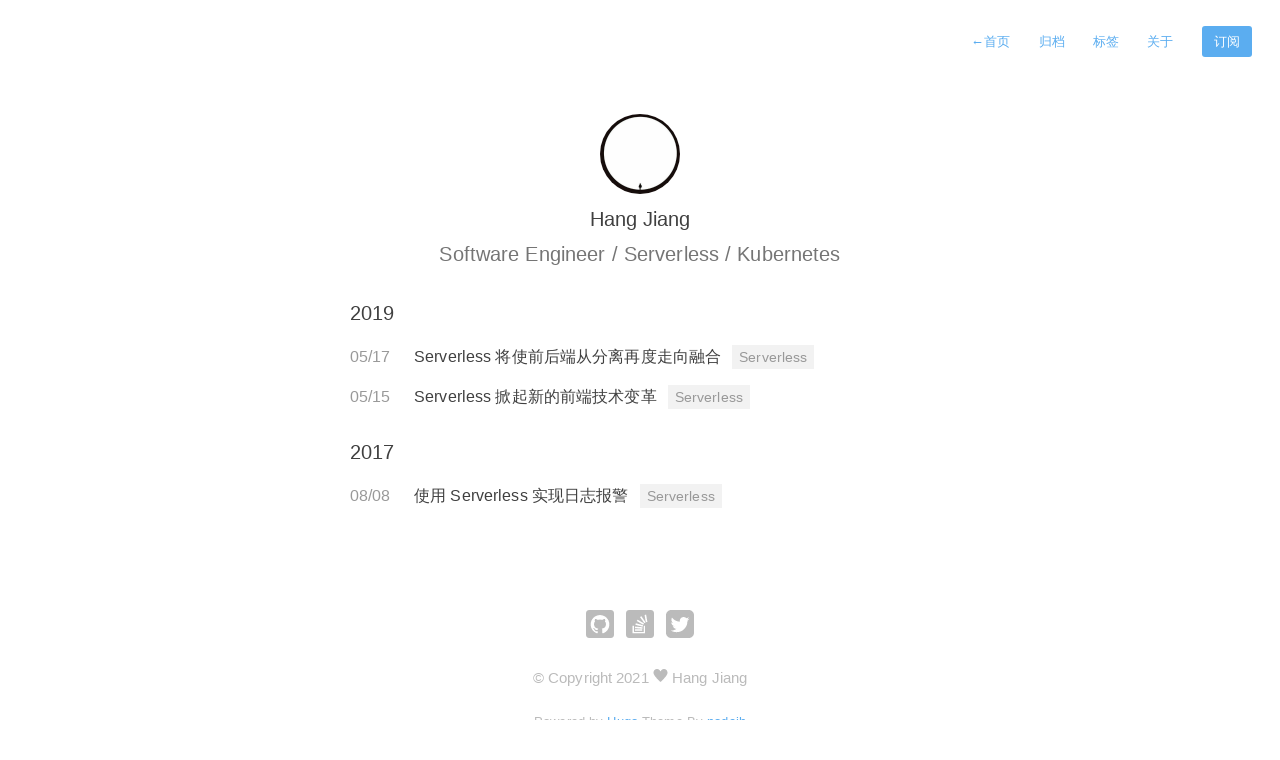

--- FILE ---
content_type: text/html; charset=utf-8
request_url: https://nodejh.com/tags/serverless/
body_size: 3977
content:
<!DOCTYPE html>
<html lang="zh-cn">
  <head>
    <title>Serverless | Hang Jiang</title>

    <meta charset="utf-8">
<meta http-equiv="X-UA-Compatible" content="IE=edge,chrome=1">    
<meta name="viewport" content="width=device-width,minimum-scale=1">
<meta name="description" content="nodejh (Hang Jiang), Software Engineer">
<meta name="generator" content="Hugo 0.82.0" />


  <META NAME="ROBOTS" CONTENT="INDEX, FOLLOW">


<link rel="stylesheet" href="/css/style.css">



<link rel="shortcut icon" href="/images/favicon.ico" type="image/x-icon" />

 
    
<script type="application/javascript">
var doNotTrack = false;
if (!doNotTrack) {
	window.ga=window.ga||function(){(ga.q=ga.q||[]).push(arguments)};ga.l=+new Date;
	ga('create', 'UA-84989670-1', 'auto');
	
	ga('send', 'pageview');
}
</script>
<script async src='https://www.google-analytics.com/analytics.js'></script>






  
    <link href="/tags/serverless/index.xml" rel="alternate" type="application/rss+xml" title="Hang Jiang" />
    <link href="/tags/serverless/index.xml" rel="feed" type="application/rss+xml" title="Hang Jiang" />
  


  </head>

  <body>
    <nav class="navigation">
	
		<a href="/"> <span class="arrow">←</span>首页</a>
	
	<a href="/posts">归档</a>
	<a href="/tags">标签</a>
	<a href="/about">关于</a>

	

	
	  <a class="button" href="https://nodejh.com/index.xml">订阅</a>
	
</nav>


    <main class="main">
      
<header class="profile">
    
        <img class="avatar" alt="avatar" src="/images/avatar.png" />
    

    <h1>Hang Jiang</h1>
    
    
      <h2>Software Engineer / Serverless / Kubernetes</h2>
    
</header>

<section id="archive">
   
    
        <div class="group">
            <h3 class="key">
                2019
            </h3>

            
                <div class="value">
                  <div class="date">
                      <time datetime="2019-05-17 12:00:00 &#43;0800 CST">05/17</time>
                  </div>
                  <div class="title">
                      <a href="https://nodejh.com/posts/serverless-%E5%B0%86%E4%BD%BF%E5%89%8D%E5%90%8E%E7%AB%AF%E4%BB%8E%E5%88%86%E7%A6%BB%E5%86%8D%E5%BA%A6%E8%B5%B0%E5%90%91%E8%9E%8D%E5%90%88/">
                          Serverless 将使前后端从分离再度走向融合
                      </a>

                      
                          <div class="tags">
                              
                                  <a href="https://nodejh.com/tags/serverless">Serverless</a>
                              
                          </div>
                      
                  </div>
                </div>
            
                <div class="value">
                  <div class="date">
                      <time datetime="2019-05-15 12:00:00 &#43;0800 CST">05/15</time>
                  </div>
                  <div class="title">
                      <a href="https://nodejh.com/posts/serverless-%E6%8E%80%E8%B5%B7%E6%96%B0%E7%9A%84%E5%89%8D%E7%AB%AF%E6%8A%80%E6%9C%AF%E5%8F%98%E9%9D%A9/">
                          Serverless 掀起新的前端技术变革
                      </a>

                      
                          <div class="tags">
                              
                                  <a href="https://nodejh.com/tags/serverless">Serverless</a>
                              
                          </div>
                      
                  </div>
                </div>
                      
        </div>

    
        <div class="group">
            <h3 class="key">
                2017
            </h3>

            
                <div class="value">
                  <div class="date">
                      <time datetime="2017-08-08 22:24:05 &#43;0800 CST">08/08</time>
                  </div>
                  <div class="title">
                      <a href="https://nodejh.com/posts/%E4%BD%BF%E7%94%A8-serverless-%E5%AE%9E%E7%8E%B0%E6%97%A5%E5%BF%97%E6%8A%A5%E8%AD%A6%E5%8A%9F%E8%83%BD/">
                          使用 Serverless 实现日志报警
                      </a>

                      
                          <div class="tags">
                              
                                  <a href="https://nodejh.com/tags/serverless">Serverless</a>
                              
                          </div>
                      
                  </div>
                </div>
                      
        </div>

    



</section>



    </main>
    
    <footer id="footer">
    
        <div id="social">


    <a class="symbol" href="https://github.com/nodejh" rel="me" target="_blank">
        
        <svg fill="#bbbbbb" width="28" height="28"  viewBox="0 0 72 72" version="1.1" xmlns="http://www.w3.org/2000/svg" xmlns:xlink="http://www.w3.org/1999/xlink">
    
    <title>Github</title>
    <desc>Created with Sketch.</desc>
    <defs></defs>
    <g id="Page-1" stroke="none" stroke-width="1" fill="none" fill-rule="evenodd">
        <g id="Social-Icons---Rounded-Black" transform="translate(-264.000000, -939.000000)">
            <g id="Github" transform="translate(264.000000, 939.000000)">
                <path d="M8,72 L64,72 C68.418278,72 72,68.418278 72,64 L72,8 C72,3.581722 68.418278,-8.11624501e-16 64,0 L8,0 C3.581722,8.11624501e-16 -5.41083001e-16,3.581722 0,8 L0,64 C5.41083001e-16,68.418278 3.581722,72 8,72 Z" id="Rounded" fill="#bbbbbb"></path>
                <path d="M35.9985,13 C22.746,13 12,23.7870921 12,37.096644 C12,47.7406712 18.876,56.7718301 28.4145,59.9584121 C29.6145,60.1797862 30.0525,59.4358488 30.0525,58.7973276 C30.0525,58.2250681 30.0315,56.7100863 30.0195,54.6996482 C23.343,56.1558981 21.9345,51.4693938 21.9345,51.4693938 C20.844,48.6864054 19.2705,47.9454799 19.2705,47.9454799 C17.091,46.4500754 19.4355,46.4801943 19.4355,46.4801943 C21.843,46.6503662 23.1105,48.9634994 23.1105,48.9634994 C25.2525,52.6455377 28.728,51.5823398 30.096,50.9649018 C30.3135,49.4077535 30.9345,48.3460615 31.62,47.7436831 C26.2905,47.1352808 20.688,45.0691228 20.688,35.8361671 C20.688,33.2052792 21.6225,31.0547881 23.1585,29.3696344 C22.911,28.7597262 22.0875,26.3110578 23.3925,22.9934585 C23.3925,22.9934585 25.4085,22.3459017 29.9925,25.4632101 C31.908,24.9285993 33.96,24.6620468 36.0015,24.6515052 C38.04,24.6620468 40.0935,24.9285993 42.0105,25.4632101 C46.5915,22.3459017 48.603,22.9934585 48.603,22.9934585 C49.9125,26.3110578 49.089,28.7597262 48.8415,29.3696344 C50.3805,31.0547881 51.309,33.2052792 51.309,35.8361671 C51.309,45.0917119 45.6975,47.1292571 40.3515,47.7256117 C41.2125,48.4695491 41.9805,49.9393525 41.9805,52.1877301 C41.9805,55.4089489 41.9505,58.0067059 41.9505,58.7973276 C41.9505,59.4418726 42.3825,60.1918338 43.6005,59.9554002 C53.13,56.7627944 60,47.7376593 60,37.096644 C60,23.7870921 49.254,13 35.9985,13" fill="#FFFFFF"></path>
            </g>
        </g>
    </g>
</svg>
    </a>

    <a class="symbol" href="https://stackoverflow.com/users/4518882/nodejh" rel="me" target="_blank">
        
        <svg fill="#bbbbbb" width="28" height="28" viewBox="0 0 72 72" version="1.1" xmlns="http://www.w3.org/2000/svg" xmlns:xlink="http://www.w3.org/1999/xlink">
    
    <title>stackoverflow</title>
    <desc>Created with Sketch.</desc>
    <defs></defs>
    <g id="Page-1" stroke="none" stroke-width="1" fill="none" fill-rule="evenodd">
        <g id="Social-Icons---Rounded-Black" transform="translate(-488.000000, -1163.000000)">
            <g id="stackoverflow" transform="translate(488.000000, 1163.000000)">
                <path d="M8,72 L64,72 C68.418278,72 72,68.418278 72,64 L72,8 C72,3.581722 68.418278,-8.11624501e-16 64,0 L8,0 C3.581722,8.11624501e-16 -5.41083001e-16,3.581722 0,8 L0,64 C5.41083001e-16,68.418278 3.581722,72 8,72 Z" id="Rounded" fill="#bbbbbb"></path>
                <path d="M42.0860128,53.5922927 L22.9745951,53.6011499 L22.9729497,49.5538824 L42.0835447,49.5440929 L42.0860128,53.5922927 L42.0860128,53.5922927 Z M55,30.6708298 L51.7306912,12 L47.7087256,12.6920259 L50.9775643,31.3628557 L55,30.6708298 L55,30.6708298 Z M42.5455518,44.3547147 L23.5156994,42.616026 L23.1410164,46.6470941 L42.1712214,48.3841513 L42.5455518,44.3547147 L42.5455518,44.3547147 Z M43.8009984,39.0731519 L25.3459811,34.1539179 L24.285633,38.0621508 L42.7419431,42.9819676 L43.8009984,39.0731519 L43.8009984,39.0731519 Z M46.2103463,34.4436411 L29.7494464,24.8164635 L27.6748215,28.3015328 L44.1365441,37.9292931 L46.2103463,34.4436411 L46.2103463,34.4436411 Z M50.2466504,31.6088756 L46.8745036,33.8883189 L36.106599,18.2318456 L39.4792159,15.9517031 L50.2466504,31.6088756 Z M45.3315807,40.2784283 L48.5799693,40.2784283 L48.5799693,60 L17,60 L17,40.2784283 L20.2648427,40.2784283 L20.2648427,56.8243495 L45.3315807,56.8243495 L45.3315807,40.2784283 Z" fill="#FFFFFF"></path>
            </g>
        </g>
    </g>
</svg>
    </a>

    <a class="symbol" href="https://twitter.com/nodejh" rel="me" target="_blank">
        
        <svg fill="#bbbbbb" width="28" height="28" version="1.1" id="Capa_1" xmlns="http://www.w3.org/2000/svg" xmlns:xlink="http://www.w3.org/1999/xlink" x="0px" y="0px"
	 width="438.536px" height="438.536px" viewBox="0 0 438.536 438.536" style="enable-background:new 0 0 438.536 438.536;"
	 xml:space="preserve">
<g>
	<path d="M414.41,24.123C398.333,8.042,378.963,0,356.315,0H82.228C59.58,0,40.21,8.042,24.126,24.123
		C8.045,40.207,0.003,59.576,0.003,82.225v274.084c0,22.647,8.042,42.018,24.123,58.102c16.084,16.084,35.454,24.126,58.102,24.126
		h274.084c22.648,0,42.018-8.042,58.095-24.126c16.084-16.084,24.126-35.454,24.126-58.102V82.225
		C438.532,59.576,430.49,40.204,414.41,24.123z M335.471,168.735c0.191,1.713,0.288,4.278,0.288,7.71
		c0,15.989-2.334,32.025-6.995,48.104c-4.661,16.087-11.8,31.504-21.416,46.254c-9.606,14.749-21.074,27.791-34.396,39.115
		c-13.325,11.32-29.311,20.365-47.968,27.117c-18.648,6.762-38.637,10.143-59.953,10.143c-33.116,0-63.76-8.952-91.931-26.836
		c4.568,0.568,9.329,0.855,14.275,0.855c27.6,0,52.439-8.565,74.519-25.7c-12.941-0.185-24.506-4.179-34.688-11.991
		c-10.185-7.803-17.273-17.699-21.271-29.691c4.947,0.76,8.658,1.137,11.132,1.137c4.187,0,9.042-0.76,14.56-2.279
		c-13.894-2.669-25.598-9.562-35.115-20.697c-9.519-11.136-14.277-23.84-14.277-38.114v-0.571
		c10.085,4.755,19.602,7.229,28.549,7.422c-17.321-11.613-25.981-28.265-25.981-49.963c0-10.66,2.758-20.747,8.278-30.264
		c15.035,18.464,33.311,33.213,54.816,44.252c21.507,11.038,44.54,17.227,69.092,18.558c-0.95-3.616-1.427-8.186-1.427-13.704
		c0-16.562,5.853-30.692,17.56-42.399c11.703-11.706,25.837-17.561,42.394-17.561c17.515,0,32.079,6.283,43.688,18.846
		c13.134-2.474,25.892-7.33,38.26-14.56c-4.757,14.652-13.613,25.788-26.55,33.402c12.368-1.716,23.88-4.95,34.537-9.708
		C357.458,149.793,347.462,160.166,335.471,168.735z"/>
</g>
</svg>

    </a>


</div>

    

    <div class="copyright">
    
       © Copyright 
       2021 
       <span class="split">
        <svg fill="#bbbbbb" width="15" height="15" version="1.1" id="heart-15" xmlns="http://www.w3.org/2000/svg" width="15px" height="15px" viewBox="0 0 15 15">
  <path d="M13.91,6.75c-1.17,2.25-4.3,5.31-6.07,6.94c-0.1903,0.1718-0.4797,0.1718-0.67,0C5.39,12.06,2.26,9,1.09,6.75&#xA;&#x9;C-1.48,1.8,5-1.5,7.5,3.45C10-1.5,16.48,1.8,13.91,6.75z"/>
</svg>
       </span>
       Hang Jiang
    
    </div>

    
      <div class="powerby">
        Powered by <a href='http://www.gohugo.io/'>Hugo</a> Theme By <a href='https://github.com/nodejh/hugo-theme-cactus-plus'>nodejh</a>
      </div>
    
</footer>



  </body>
</html>


--- FILE ---
content_type: text/css; charset=utf-8
request_url: https://nodejh.com/css/style.css
body_size: 1580
content:
html[theme='dark-mode'] {
  filter: invert(1) hue-rotate(180deg);
}

body {
  line-height: 1;
  font: normal 15px/1.5em 'Helvetica Neue', Helvetica, Arial, sans-serif;
  color: #404040;
  line-height: 1.75;
  letter-spacing: 0.008em;
}

a {
  text-decoration: none;
  color: #5badf0;
}

a:hover {
  color: #0366d6;
}

/* markdown content styles */
blockquote {
  margin-top: 5px;
  margin-bottom: 5px;
  padding-left: 1em;
  margin-left: 0px;
  border-left: 3px solid #eee;
  color: #757575;
}

hr {
  display: block;
  border: none;
  height: 2px;
  margin: 40px auto;
  background: #eee;
}

table {
  width: 100%;
  margin: 40px 0;
  border-collapse: collapse;
  line-height: 1.5em;
}

th, td {
  text-align: left;
  padding-right: 20px;
  vertical-align: top;
}

table td, td {
  border-spacing: none;
  border-style: solid;
  padding: 10px 15px;
  border-width: 1px 0 0 0;
}
thead th, th {
  text-align: left;
  padding: 10px 15px;
  height: 20px;
  font-size: 13px;
  font-weight: bold;
  color: #444;
  cursor: default;
  white-space: nowrap;
  border: 1px solid #dadadc;
}

tr>td {
  border: 1px solid #dadadc;
}

tr:nth-child(odd)>td {
  background: #fcfcfc;
}

h1,
h2,
h3 {
  font-weight: 400;
}
p {
  margin-block-start: 1.5em;
  margin-block-end: 1.5em;
}
p,
pre {
  word-break: normal;
  overflow-wrap: anywhere;
}
.markdown-image img {
  max-width: 100%;
}
.anchor { 
  font-size: 100%; 
  visibility: hidden; 
  color:silver;
}
h1:hover a,
h2:hover a,
h3:hover a,
h4:hover a { 
  visibility: visible
}
.highlight pre {
  padding: 7px;
  overflow-x: auto;
}

.highlight {
  max-width: 100%;
  overflow-x: auto;
}
p code {
  font-family: SFMono-Regular, Consolas, Liberation Mono, Menlo, Courier, monospace;
  font-size: inherit;
  background-color: rgba(0, 0, 0, 0.06);
  padding: 0 2px;
  border: 1px solid rgba(0, 0, 0, 0.08);
  border-radius: 2px 2px;
  line-height: inherit;
  word-wrap: break-word;
  text-indent: 0;
}
pre code {
  font-family: SFMono-Regular, Consolas, Liberation Mono, Menlo, Courier, monospace;
}


/* navigation */

nav.navigation {
  padding: 20px 20px 0;
  background: #fff;
  background: rgba(255, 255, 255, 0.9);
  margin: 0 auto;
  text-align: right;
  z-index: 100;
}

nav.navigation a {
  top: 8px;
  right: 6px;
  padding: 8px 12px;
  color: #5badf0;
  font-size: 13px;
  line-height: 1.35;
  border-radius: 3px;
}
nav.navigation a:hover {
  color: #0366d6;
}

nav.navigation a.button {
  background: #5badf0;
  color: #fff;
  margin-left: 12px;
}
@media (max-width: 700px) {
  nav.navigation {
    padding: 20px 10px 0 0;
    background: #fff;
    background: rgba(255, 255, 255, 0.9);
    margin: 0 auto;
    text-align: right;
    z-index: 100;
  }
  nav.navigation a {
    top: 8px;
    right: 6px;
    padding: 8px 8px;
    color: #5badf0;
    font-size: 13px;
    line-height: 1.35;
    border-radius: 3px;
  }
}

@media (max-width: 324px) {
  nav.navigation a.button {
    display: none;
  }
}

/* toc */
.toc {
  margin: auto;
  background: #f8f8f8;
  border-radius: 0;
  padding: 10px 7px;
  margin-top: 36px;
}
.toc details summary {
  cursor: zoom-in;
  margin-inline-start: 14px;
  font-weight: 500;
}
.toc details[open] summary {
  cursor: zoom-out;
}
.toc #TableOfContents {
  margin-left: 10px;
}
.toc ul {
  padding-inline-start: 24px;
}

/* comment */
#comment {
  margin-top: 64px;
}

/* footer */
#footer {
  margin-top: 100px;
  margin-bottom: 100px;
  text-align: center;
  color: #bbbbbb;
  font-size: 14px;
}
#footer .copyright {
  margin: 20px auto;
  font-size: 15px;
}
.powerby {
  margin: 20px auto;
  font-size: 13px;
}
#footer .split {
  cursor: pointer;
}
#footer .split:hover path {
  fill: #ff3356;
  transition: 0.7s ease-out;
  cursor: pointer;;
}

#social a {
  margin: 0 4px;
}

/* main content */
.main {
  width: 100%;
  margin: 0 auto;
}

/* profile  */

.profile {
  margin: 60px auto 0 auto;
  text-align: center;
}

.profile .avatar {
  display: inline-block;
  width: 80px;
  height: 80px;
  border-radius: 50%;
}

.profile h1 {
  font-weight: 400;
  letter-spacing: 0px;
  font-size: 20px;
  color: #404040;
  margin-bottom: 0;
  margin-top: 0;
}

.profile h2 {
  font-size: 20px;
  font-weight: 300;
  color: #757575;
  margin-top: 0;
}

/* index post list */
#list-page {
  max-width: 580px;
  margin: 0 auto;
  padding: 0 24px;
}

#list-page .item {
  margin: 12px 0;
}

#list-page .title {
  display: inline-block;
  color: #404040;
  font-size: 20px;
  font-weight: 400;
  margin: 0;
  width: 80%;
}

#list-page .title a {
  color: #404040;
  display: block;
}

#list-page .title a:hover {
  color: #0366d6;
}

#list-page .date {
  width: 20%;
  float: right;
  text-align: right;
  position: relative;
  top: 1px;
  color: #bbb;
}

#list-page .summary {
  color: #757575;
  margin-top: 12px;
  word-break: normal;
  overflow-wrap: anywhere;
  margin-bottom: 36px;
}

#list-page .cover {
  width: 100px;
  height: 100px;
  background: #fff;
}

#list-page .cover img {
  width: 100%;
  text-align: center;
}

#list-page .pagination {
  margin: 48px 0;
  width: 100%;
  height: 32px;
  margin-top: 48px;
}

#list-page .pagination .pre {
  float: left;
}
#list-page .pagination .next {
  float: right;
}

/* single page */
#single {
  max-width: 680px;
  margin: 60px auto 0 auto;
  padding: 0 64px;
}

#single .title {
  text-align: center;
  font-size: 32px;
  font-weight: 400;
  line-height: 48px;
}

@media (max-width: 700px) {
  #single {
    padding: 0 18px;
    margin: 20px auto 0 auto;
  }
  #single .title {
    font-size: 24px;
    line-height: 32px;
  }
}

#single .tip {
  text-align: center;
  color: #8c8c8c;
  margin-top: 18px;
  font-size: 14px;
}
#single .tip .split {
  margin: 0 4px;
}

#single .content {
  margin-top: 36px;
}

#single .tags {
  margin-top: 24px;
}
#single .tags a {
  background: #f2f2f2;
  padding: 4px 7px;
  color: #757575;
  font-size: 14px;
  margin-right: 3px;
}
#single .tags a:hover {
  color: #0366d6;
}


#archive {
  max-width: 580px;
  margin: 0 auto;
  padding: 0 24px;
}

#archive .total {
  font-size: 15px;
}

#archive .group {
  margin: 24px auto; 
}
#archive .group .key {
  font-size: 20px;
  margin-bottom: 12px;
}
#archive .group .value {
  display: block;
  font-size: 16px;
  margin-bottom: 12px;
}
#archive .group .value .date {
  display: inline-block;
  color: #999;
  min-width: 60px;
}
#archive .group .value .title {
  display: inline;
}
#archive .group .value .title a {
  color:#404040;
}
#archive .group .value .title a:hover {
  color: #0366d6;
}
#archive .group .value .tags {
  display: inline;
  margin-left: 7px;
}
#archive .group .value .tags a {
  background: #f2f2f2;
  padding: 4px 7px;
  color: #999;
  font-size: 14px;
  margin-right: 3px;
}
#archive .group .value .tags a:hover {
  color: #0366d6;
}

/* taxonomy */
#tags {
  max-width: 700px;
  margin: 48px auto 0 auto;
  padding: 0 12px;
  text-align: center;
}
#tags .tag {
  display: inline-block;
  margin: 7px 7px;
}
@media (max-width: 700px) {
  #tags {
    margin: 0 auto 0 auto;
  }
  #tags .tag {
    display: inline-block;
    margin: 4px 5px;
  }
}

#tags .tag a {
  background: #f2f2f2;
  padding: 4px 7px;
  color: #757575;
  color: #404040;
  font-size: 14px;
  margin-right: 3px;
}
#tags .tag a:hover {
  color: #0366d6;
}

/* section page */
#section {
  max-width: 580px;
  margin: 48px auto 0 auto;
  padding: 0 12px;
}

/* 404 page */
#page-404 {
  max-width: 580px;
  margin: 0 auto;
  padding: 0 24px;
}
#page-404 .item {
  margin: 12px 0 0 0;
}

#page-404 .title {
  display: inline-block;
  color: #404040;
  font-size: 15px;
  font-weight: 400;
  margin: 0;
  width: 80%;
}

#page-404 .text {
  text-align: center;
  margin-top: 60px;
}

#page-404 .read-more {
  font-weight: 300;
  font-size: 20px;
  margin-top: 48px;
  margin-bottom: 12px;
}

#page-404 .date {
  width: 20%;
  float: right;
  text-align: right;
  position: relative;
  top: 1px;
  color: #bbb;
}


--- FILE ---
content_type: text/plain
request_url: https://www.google-analytics.com/j/collect?v=1&_v=j102&a=1436838953&t=pageview&_s=1&dl=https%3A%2F%2Fnodejh.com%2Ftags%2Fserverless%2F&ul=en-us%40posix&dt=Serverless%20%7C%20Hang%20Jiang&sr=1280x720&vp=1280x720&_u=IEBAAEABAAAAACAAI~&jid=1769496535&gjid=1547255489&cid=510375639.1769133175&tid=UA-84989670-1&_gid=1594927344.1769133175&_r=1&_slc=1&z=114157973
body_size: -449
content:
2,cG-SH6579W3J6